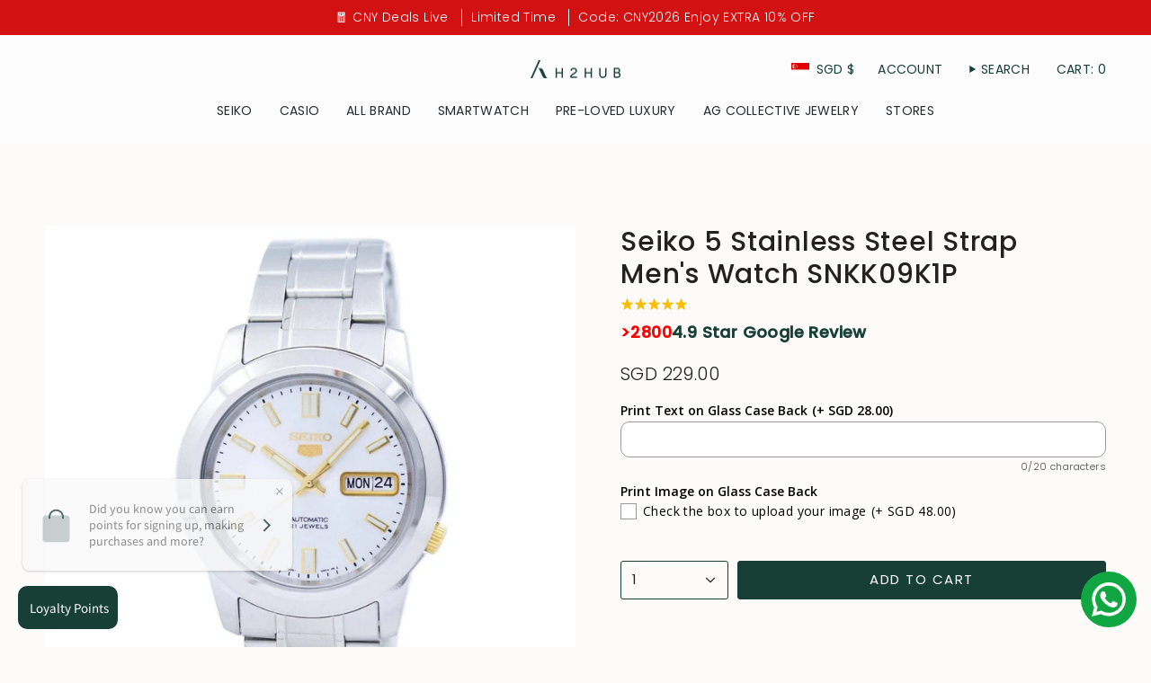

--- FILE ---
content_type: text/html; charset=utf-8
request_url: https://www.h2hubwatches.com/products/seiko-5-stainless-steel-strap-mens-watch-snkk09k1p?section_id=api-product-grid-item
body_size: 328
content:
<div id="shopify-section-api-product-grid-item" class="shopify-section">

<div data-api-content>
<div class="grid-item product-item  product-item--centered product-item--outer-text  "
    id="product-item--api-product-grid-item-7519905153254"
    data-grid-item
    
  >
    <div class="product-item__image double__image" data-product-image>
      <a class="product-link" href="/products/seiko-5-stainless-steel-strap-mens-watch-snkk09k1p" aria-label="Seiko 5 Stainless Steel Strap Men&#39;s Watch SNKK09K1P" data-product-link="/products/seiko-5-stainless-steel-strap-mens-watch-snkk09k1p"><div class="product-item__bg" data-product-image-default><figure class="image-wrapper image-wrapper--cover lazy-image lazy-image--backfill is-loading" style="--aspect-ratio: 1;" data-aos="img-in"
  data-aos-delay="||itemAnimationDelay||"
  data-aos-duration="800"
  data-aos-anchor="||itemAnimationAnchor||"
  data-aos-easing="ease-out-quart"><img src="//www.h2hubwatches.com/cdn/shop/products/SNKK09K1P_1.jpg?crop=center&amp;height=1000&amp;v=1712577409&amp;width=1000" alt="" width="1000" height="1000" loading="eager" srcset="//www.h2hubwatches.com/cdn/shop/products/SNKK09K1P_1.jpg?v=1712577409&amp;width=136 136w, //www.h2hubwatches.com/cdn/shop/products/SNKK09K1P_1.jpg?v=1712577409&amp;width=160 160w, //www.h2hubwatches.com/cdn/shop/products/SNKK09K1P_1.jpg?v=1712577409&amp;width=180 180w, //www.h2hubwatches.com/cdn/shop/products/SNKK09K1P_1.jpg?v=1712577409&amp;width=220 220w, //www.h2hubwatches.com/cdn/shop/products/SNKK09K1P_1.jpg?v=1712577409&amp;width=254 254w, //www.h2hubwatches.com/cdn/shop/products/SNKK09K1P_1.jpg?v=1712577409&amp;width=284 284w, //www.h2hubwatches.com/cdn/shop/products/SNKK09K1P_1.jpg?v=1712577409&amp;width=292 292w, //www.h2hubwatches.com/cdn/shop/products/SNKK09K1P_1.jpg?v=1712577409&amp;width=320 320w, //www.h2hubwatches.com/cdn/shop/products/SNKK09K1P_1.jpg?v=1712577409&amp;width=480 480w, //www.h2hubwatches.com/cdn/shop/products/SNKK09K1P_1.jpg?v=1712577409&amp;width=528 528w, //www.h2hubwatches.com/cdn/shop/products/SNKK09K1P_1.jpg?v=1712577409&amp;width=640 640w, //www.h2hubwatches.com/cdn/shop/products/SNKK09K1P_1.jpg?v=1712577409&amp;width=720 720w, //www.h2hubwatches.com/cdn/shop/products/SNKK09K1P_1.jpg?v=1712577409&amp;width=960 960w" sizes="500px" fetchpriority="high" class=" is-loading ">
</figure>

&nbsp;</div><hover-images class="product-item__bg__under">
              <div class="product-item__bg__slider" data-hover-slider><div class="product-item__bg__slide"
                    
                    data-hover-slide-touch
                  ><figure class="image-wrapper image-wrapper--cover lazy-image lazy-image--backfill is-loading" style="--aspect-ratio: 1;"><img src="//www.h2hubwatches.com/cdn/shop/products/SNKK09K1P_1.jpg?crop=center&amp;height=1000&amp;v=1712577409&amp;width=1000" alt="" width="1000" height="1000" loading="lazy" srcset="//www.h2hubwatches.com/cdn/shop/products/SNKK09K1P_1.jpg?v=1712577409&amp;width=136 136w, //www.h2hubwatches.com/cdn/shop/products/SNKK09K1P_1.jpg?v=1712577409&amp;width=160 160w, //www.h2hubwatches.com/cdn/shop/products/SNKK09K1P_1.jpg?v=1712577409&amp;width=180 180w, //www.h2hubwatches.com/cdn/shop/products/SNKK09K1P_1.jpg?v=1712577409&amp;width=220 220w, //www.h2hubwatches.com/cdn/shop/products/SNKK09K1P_1.jpg?v=1712577409&amp;width=254 254w, //www.h2hubwatches.com/cdn/shop/products/SNKK09K1P_1.jpg?v=1712577409&amp;width=284 284w, //www.h2hubwatches.com/cdn/shop/products/SNKK09K1P_1.jpg?v=1712577409&amp;width=292 292w, //www.h2hubwatches.com/cdn/shop/products/SNKK09K1P_1.jpg?v=1712577409&amp;width=320 320w, //www.h2hubwatches.com/cdn/shop/products/SNKK09K1P_1.jpg?v=1712577409&amp;width=480 480w, //www.h2hubwatches.com/cdn/shop/products/SNKK09K1P_1.jpg?v=1712577409&amp;width=528 528w, //www.h2hubwatches.com/cdn/shop/products/SNKK09K1P_1.jpg?v=1712577409&amp;width=640 640w, //www.h2hubwatches.com/cdn/shop/products/SNKK09K1P_1.jpg?v=1712577409&amp;width=720 720w, //www.h2hubwatches.com/cdn/shop/products/SNKK09K1P_1.jpg?v=1712577409&amp;width=960 960w" sizes="500px" fetchpriority="high" class=" is-loading ">
</figure>
</div><div class="product-item__bg__slide"
                    
                      data-hover-slide
                    
                    data-hover-slide-touch
                  ><figure class="image-wrapper image-wrapper--cover lazy-image lazy-image--backfill is-loading" style="--aspect-ratio: 1;"><img src="//www.h2hubwatches.com/cdn/shop/products/SNKK09K1P-2.jpg?crop=center&amp;height=1000&amp;v=1712577412&amp;width=1000" alt="" width="1000" height="1000" loading="lazy" srcset="//www.h2hubwatches.com/cdn/shop/products/SNKK09K1P-2.jpg?v=1712577412&amp;width=136 136w, //www.h2hubwatches.com/cdn/shop/products/SNKK09K1P-2.jpg?v=1712577412&amp;width=160 160w, //www.h2hubwatches.com/cdn/shop/products/SNKK09K1P-2.jpg?v=1712577412&amp;width=180 180w, //www.h2hubwatches.com/cdn/shop/products/SNKK09K1P-2.jpg?v=1712577412&amp;width=220 220w, //www.h2hubwatches.com/cdn/shop/products/SNKK09K1P-2.jpg?v=1712577412&amp;width=254 254w, //www.h2hubwatches.com/cdn/shop/products/SNKK09K1P-2.jpg?v=1712577412&amp;width=284 284w, //www.h2hubwatches.com/cdn/shop/products/SNKK09K1P-2.jpg?v=1712577412&amp;width=292 292w, //www.h2hubwatches.com/cdn/shop/products/SNKK09K1P-2.jpg?v=1712577412&amp;width=320 320w, //www.h2hubwatches.com/cdn/shop/products/SNKK09K1P-2.jpg?v=1712577412&amp;width=480 480w, //www.h2hubwatches.com/cdn/shop/products/SNKK09K1P-2.jpg?v=1712577412&amp;width=528 528w, //www.h2hubwatches.com/cdn/shop/products/SNKK09K1P-2.jpg?v=1712577412&amp;width=640 640w, //www.h2hubwatches.com/cdn/shop/products/SNKK09K1P-2.jpg?v=1712577412&amp;width=720 720w, //www.h2hubwatches.com/cdn/shop/products/SNKK09K1P-2.jpg?v=1712577412&amp;width=960 960w" sizes="500px" fetchpriority="high" class=" is-loading ">
</figure>
</div></div>
            </hover-images></a>

      
    </div>

    <div class="product-information"
      style="--swatch-size: var(--swatch-size-filters);"
      data-product-information>
      <div class="product-item__info body-small">
        <a class="product-link" href="/products/seiko-5-stainless-steel-strap-mens-watch-snkk09k1p" data-product-link="/products/seiko-5-stainless-steel-strap-mens-watch-snkk09k1p">
          <p class="product-item__title">Seiko 5 Stainless Steel Strap Men&#39;s Watch SNKK09K1P</p>

          <div class="product-item__price__holder"><div class="product-item__price" data-product-price>
<span class="price">
  
    <span class="new-price">
      
 <span class=money>SGD 229.00 </span>
</span>
    
  
</span>
</div>
          </div>
        </a></div>
    </div>
  </div></div></div>

--- FILE ---
content_type: text/html; charset=UTF-8
request_url: https://pre.bossapps.co/api/js/h2hubwatches.myshopify.com/variants
body_size: 13519
content:
{"45057682178278SP":"5715919078","45057682178278":"yes","45029765841126SP":"5715919078","45029765841126":"yes","45041325867238SP":"5715919078","45041325867238":"no","45027459465446SP":"5715919078","45027459465446":"no","45029844484326SP":"5715919078","45029844484326":"no","45027444228326SP":"5715919078","45027444228326":"yes","45060640866534SP":"5715919078","45060640866534":"no","45060612194534SP":"5715919078","45060612194534":"no","45060404379878SP":"5715919078","45060404379878":"no","45059564044518SP":"5715919078","45059564044518":"yes","45060443275494SP":"5715919078","45060443275494":"yes","45057811480806SP":"5715919078","45057811480806":"yes","45059656876262SP":"5715919078","45059656876262":"yes","45060392517862SP":"5715919078","45060392517862":"yes","45059532816614SP":"5715919078","45059532816614":"yes","45059552706790SP":"5715919078","45059552706790":"yes","45027841409254SP":"5715919078","45027841409254":"no","45029580210406SP":"5715919078","45029580210406":"no","45029530763494SP":"5715919078","45029530763494":"no","45029550260454SP":"5715919078","45029550260454":"yes","45029624348902SP":"5715919078","45029624348902":"yes","45029517721830SP":"5715919078","45029517721830":"no","45029598167270SP":"5715919078","45029598167270":"no","45029566906598SP":"5715919078","45029566906598":"yes","45029503992038SP":"5715919078","45029503992038":"yes","45029559271654SP":"5715919078","45029559271654":"yes","45029638832358SP":"5715919078","45029638832358":"no","45057741717734SP":"5715919078","45057741717734":"no","45059574563046SP":"5715919078","45059574563046":"no","45059584655590SP":"5715919078","45059584655590":"no","45059599728870SP":"5715919078","45059599728870":"yes","45057710555366SP":"5715919078","45057710555366":"no","45057777795302SP":"5715919078","45057777795302":"yes","45027480240358SP":"5715919078","45027480240358":"no","45027503767782SP":"5715919078","45027503767782":"yes","45022923686118SP":"5715919078","45022923686118":"no","45022795071718SP":"5715919078","45022795071718":"yes","45022737694950SP":"5715919078","45022737694950":"yes","45021903847654SP":"5715919078","45021903847654":"no","45021921771750SP":"5715919078","45021921771750":"no","45022589747430SP":"5715919078","45022589747430":"yes","45022602133734SP":"5715919078","45022602133734":"no","45022619697382SP":"5715919078","45022619697382":"yes","45021955784934SP":"5715919078","45021955784934":"yes","45022844027110SP":"5715919078","45022844027110":"no","45022652793062SP":"5715919078","45022652793062":"no","45022638211302SP":"5715919078","45022638211302":"no","45022701813990SP":"5715919078","45022701813990":"no","45022954062054SP":"5715919078","45022954062054":"yes","45022968316134SP":"5715919078","45022968316134":"no","45022985552102SP":"5715919078","45022985552102":"yes","45023001575654SP":"5715919078","45023001575654":"no","45022862049510SP":"5715919078","45022862049510":"yes","45022885576934SP":"5715919078","45022885576934":"no","45022772560102SP":"5715919078","45022772560102":"no","45026859712742SP":"5715919078","45026859712742":"yes","45060506681574SP":"5715919078","45060506681574":"yes","45060534894822SP":"5715919078","45060534894822":"yes","45060592074982SP":"5715919078","45060592074982":"no","45060794679526SP":"5715919078","45060794679526":"yes","45060704174310SP":"5715919078","45060704174310":"no","45060763451622SP":"5715919078","45060763451622":"no","45060844257510SP":"5715919078","45060844257510":"yes","45060739563750SP":"5715919078","45060739563750":"no","45060674552038SP":"5715919078","45060674552038":"no","45061024350438SP":"5715919078","45061024350438":"yes","45060900749542SP":"5715919078","45060900749542":"yes","45060931027174SP":"5715919078","45060931027174":"no","45061052334310SP":"5715919078","45061052334310":"yes","45061001576678SP":"5715919078","45061001576678":"no","45022820106470SP":"5715919078","45022820106470":"yes","45022065066214SP":"5715919078","45022065066214":"no","45029698339046SP":"5715919078","45029698339046":"yes","45029730844902SP":"5715919078","45029730844902":"yes","45357393281254SP":"5870158054","45357393281254":"yes","45357379256550SP":"5870158054","45357379256550":"yes","45357392724198SP":"5870158054","45357392724198":"yes","45357376209126SP":"5870190822","45357376209126":"yes","45357380698342SP":"5870190822","45357380698342":"yes","45357382664422SP":"5870190822","45357382664422":"yes","45357357269222SP":"5870190822","45357357269222":"yes","45357373522150SP":"5870190822","45357373522150":"yes","45357396426982SP":"5870190822","45357396426982":"yes","45357390233830SP":"5870190822","45357390233830":"yes","45357387055334SP":"5870190822","45357387055334":"yes","45357381189862SP":"5870190822","45357381189862":"yes","45347181166822SP":"5870223590","45347181166822":"yes","45347199320294SP":"5870223590","45347199320294":"yes","45347070017766SP":"5870223590","45347070017766":"yes","45347161374950SP":"5870223590","45347161374950":"yes","45364953383142SP":"5870223590","45364953383142":"yes","45351784743142SP":"5870223590","45351784743142":"yes","45352070643942SP":"5870223590","45352070643942":"yes","45353169682662SP":"5870223590","45353169682662":"yes","45353173287142SP":"5870223590","45353173287142":"yes","45353176072422SP":"5870223590","45353176072422":"yes","45357355270374SP":"5870223590","45357355270374":"yes","45353177940198SP":"5870223590","45353177940198":"yes","45352328560870SP":"5870223590","45352328560870":"yes","45352347828454SP":"5870223590","45352347828454":"yes","45352393605350SP":"5870223590","45352393605350":"yes","45352427946214SP":"5870223590","45352427946214":"yes","45352438202598SP":"5870223590","45352438202598":"yes","45347527557350SP":"5870223590","45347527557350":"yes","45349571657958SP":"5870223590","45349571657958":"yes","45349620318438SP":"5870223590","45349620318438":"yes","45349629296870SP":"5870256358","45349629296870":"yes","45349644402918SP":"5870256358","45349644402918":"yes","45347401040102SP":"5870256358","45347401040102":"yes","45347406610662SP":"5870256358","45347406610662":"yes","45347409559782SP":"5870256358","45347409559782":"yes","45351495401702SP":"5870256358","45351495401702":"yes","45351525908710SP":"5870256358","45351525908710":"yes","45351620870374SP":"5870256358","45351620870374":"yes","45351649181926SP":"5870256358","45351649181926":"yes","45339615264998SP":"5870256358","45339615264998":"yes","45339676573926SP":"5870256358","45339676573926":"yes","45340074672358SP":"5870256358","45340074672358":"yes","45340529656038SP":"5870256358","45340529656038":"yes","45340537553126SP":"5870256358","45340537553126":"yes","45344497860838SP":"5870256358","45344497860838":"yes","45344644071654SP":"5870256358","45344644071654":"yes","45344664420582SP":"5870256358","45344664420582":"yes","45340522348774SP":"5870256358","45340522348774":"yes","45344621101286SP":"5870256358","45344621101286":"yes","45344628932838SP":"5870256358","45344628932838":"yes","45347414147302SP":"5870256358","45347414147302":"yes","45347463823590SP":"5870256358","45347463823590":"yes","45347465822438SP":"5870256358","45347465822438":"yes","45347479552230SP":"5870256358","45347479552230":"yes","45347489579238SP":"5870256358","45347489579238":"yes","45347512778982SP":"5870256358","45347512778982":"yes","45340317647078SP":"5870256358","45340317647078":"yes","45340087615718SP":"5870256358","45340087615718":"yes","45340351693030SP":"5870256358","45340351693030":"yes","45340480635110SP":"5870256358","45340480635110":"yes","45340510421222SP":"5870256358","45340510421222":"yes","45340124348646SP":"5870256358","45340124348646":"yes","45340166750438SP":"5870256358","45340166750438":"yes","45340258828518SP":"5870256358","45340258828518":"yes","45340543320294SP":"5870256358","45340543320294":"yes","45340820242662SP":"5870256358","45340820242662":"yes","45340822896870SP":"5870256358","45340822896870":"yes","45364853571814SP":"5870289126","45364853571814":"yes","45357416448230SP":"5870289126","45357416448230":"yes","45357423362278SP":"5870289126","45357423362278":"yes","45357426770150SP":"5870289126","45357426770150":"yes","45357418741990SP":"5870289126","45357418741990":"yes","45357419987174SP":"5870289126","45357419987174":"yes","45352450490598SP":"5870289126","45352450490598":"yes","45353168568550SP":"5870289126","45353168568550":"yes","45346583838950SP":"5870289126","45346583838950":"yes","45346601337062SP":"5870289126","45346601337062":"yes","45347058647270SP":"5870289126","45347058647270":"yes","45347061104870SP":"5870289126","45347061104870":"yes","45347064545510SP":"5870289126","45347064545510":"yes","45347068575974SP":"5870289126","45347068575974":"yes","45344680181990SP":"5870289126","45344680181990":"yes","45344732938470SP":"5870289126","45344732938470":"yes","45357431718118SP":"5870289126","45357431718118":"yes","45344693551334SP":"5870289126","45344693551334":"yes","45349712003302SP":"5870289126","45349712003302":"yes","45349714624742SP":"5870289126","45349714624742":"yes","45349866471654SP":"5870289126","45349866471654":"yes","45349860016358SP":"5870289126","45349860016358":"yes","45349910413542SP":"5870289126","45349910413542":"yes","45351487406310SP":"5870289126","45351487406310":"yes","45344411189478SP":"5870289126","45344411189478":"yes","45344432390374SP":"5870289126","45344432390374":"yes","45344395198694SP":"5870289126","45344395198694":"yes","45364880113894SP":"5870289126","45364880113894":"yes","45357442662630SP":"5870289126","45357442662630":"yes","45344416956646SP":"5870289126","45344416956646":"yes","45344435175654SP":"5870289126","45344435175654":"yes","45344439894246SP":"5870289126","45344439894246":"yes","45344462635238SP":"5870289126","45344462635238":"yes","45344465354982SP":"5870289126","45344465354982":"yes","45344467943654SP":"5870289126","45344467943654":"yes","45344370295014SP":"5870289126","45344370295014":"yes","45344477544678SP":"5870289126","45344477544678":"yes","45344382288102SP":"5870289126","45344382288102":"yes","45357439877350SP":"5870289126","45357439877350":"yes","45344386842854SP":"5870289126","45344386842854":"yes","45344490815718SP":"5870289126","45344490815718":"yes","45344388350182SP":"5870289126","45344388350182":"yes","45344496451814SP":"5870289126","45344496451814":"yes","45357435748582SP":"5870289126","45357435748582":"yes","45344483377382SP":"5870289126","45344483377382":"yes","45347334815974SP":"5870289126","45347334815974":"yes","45347348414694SP":"5870289126","45347348414694":"yes","45347227074790SP":"5870289126","45347227074790":"yes","45347357327590SP":"5870289126","45347357327590":"yes","45347235856614SP":"5870289126","45347235856614":"yes","45347274424550SP":"5870321894","45347274424550":"yes","45347284582630SP":"5870321894","45347284582630":"yes","45347286909158SP":"5870321894","45347286909158":"yes","45347300966630SP":"5870321894","45347300966630":"yes","45347314827494SP":"5870321894","45347314827494":"yes","45347320594662SP":"5870321894","45347320594662":"yes","45347326132454SP":"5870321894","45347326132454":"yes","45344081084646SP":"5870321894","45344081084646":"yes","45344301088998SP":"5870321894","45344301088998":"yes","45344258097382SP":"5870321894","45344258097382":"yes","45344281002214SP":"5870321894","45344281002214":"yes","45344287490278SP":"5870321894","45344287490278":"yes","45344087048422SP":"5870321894","45344087048422":"yes","45357445513446SP":"5870321894","45357445513446":"yes","45344240435430SP":"5870321894","45344240435430":"yes","45343608045798SP":"5870354662","45343608045798":"yes","45344043008230SP":"5870354662","45344043008230":"yes","45344064962790SP":"5870354662","45344064962790":"yes","45343585042662SP":"5870354662","45343585042662":"yes","45347206430950SP":"5870354662","45347206430950":"yes","45347215311078SP":"5870354662","45347215311078":"yes","45347360866534SP":"5870354662","45347360866534":"yes","45347367616742SP":"5870354662","45347367616742":"yes","45347392946406SP":"5870354662","45347392946406":"yes","45357429555430SP":"5870354662","45357429555430":"yes","45345841938662SP":"5870354662","45345841938662":"yes","45345885552870SP":"5870354662","45345885552870":"yes","45346566570214SP":"5870354662","45346566570214":"yes","45380793925862SP":"5900435686","45380793925862":"yes","45380793958630SP":"5900435686","45380793958630":"yes","45380793991398SP":"5900435686","45380793991398":"yes","45380794024166SP":"5900435686","45380794024166":"yes","45380794056934SP":"5900435686","45380794056934":"yes","45380794089702SP":"5900435686","45380794089702":"yes","45380805066982SP":"5900435686","45380805066982":"yes","45380817322214SP":"5900435686","45380817322214":"yes","45380984602854SP":"5900435686","45380984602854":"yes","45380984635622SP":"5900435686","45380984635622":"yes","45380988502246SP":"5900435686","45380988502246":"yes","45381036015846SP":"5900435686","45381036015846":"yes","45381036048614SP":"5900435686","45381036048614":"yes","45381036081382SP":"5900435686","45381036081382":"yes","45381056889062SP":"5900435686","45381056889062":"yes","45381056921830SP":"5900435686","45381056921830":"yes","45381058494694SP":"5900435686","45381058494694":"yes","45381058527462SP":"5900435686","45381058527462":"yes","45381059707110SP":"5900435686","45381059707110":"yes","45381059739878SP":"5900435686","45381059739878":"yes","45381067636966SP":"5900435686","45381067636966":"yes","45381067669734SP":"5900435686","45381067669734":"yes","45381069144294SP":"5900435686","45381069144294":"yes","45381069177062SP":"5900435686","45381069177062":"yes","45381083857126SP":"5900435686","45381083857126":"yes","45381086970086SP":"5900435686","45381086970086":"yes","45381087002854SP":"5900435686","45381087002854":"yes","45381094375654SP":"5900435686","45381094375654":"yes","45381094408422SP":"5900435686","45381094408422":"yes","45381094441190SP":"5900435686","45381094441190":"yes","45381094473958SP":"5900435686","45381094473958":"yes","45381094506726SP":"5900435686","45381094506726":"yes","45381095456998SP":"5900435686","45381095456998":"yes","45381095489766SP":"5900435686","45381095489766":"yes","45382826492134SP":"5900435686","45382826492134":"yes","45382829244646SP":"5900435686","45382829244646":"yes","45382829277414SP":"5900435686","45382829277414":"yes","45382830620902SP":"5900435686","45382830620902":"yes","45382832750822SP":"5900435686","45382832750822":"yes","45382906642662SP":"5900435686","45382906642662":"yes","45382909034726SP":"5900435686","45382909034726":"yes","45382910247142SP":"5900435686","45382910247142":"yes","45382912344294SP":"5900435686","45382912344294":"yes","45382914867430SP":"5900435686","45382914867430":"yes","45382915817702SP":"5900435686","45382915817702":"yes","45382696567014SP":"5900435686","45382696567014":"yes","45382696599782SP":"5900435686","45382696599782":"yes","45382697320678SP":"5900435686","45382697320678":"yes","45382719242470SP":"5900435686","45382719242470":"yes","45382719275238SP":"5900435686","45382719275238":"yes","45382719308006SP":"5900435686","45382719308006":"yes","45382720225510SP":"5900435686","45382720225510":"yes","45382721110246SP":"5900435686","45382721110246":"yes","45382800736486SP":"5900435686","45382800736486":"yes","45382804275430SP":"5900435686","45382804275430":"yes","45382805749990SP":"5900435686","45382805749990":"yes","45382807716070SP":"5900435686","45382807716070":"yes","45382811451622SP":"5900435686","45382811451622":"yes","45382576832742SP":"5900435686","45382576832742":"yes","45382576865510SP":"5900435686","45382576865510":"yes","45382579323110SP":"5900435686","45382579323110":"yes","45382588039398SP":"5900435686","45382588039398":"yes","45382588072166SP":"5900435686","45382588072166":"yes","45382645907686SP":"5900435686","45382645907686":"yes","45382649905382SP":"5900435686","45382649905382":"yes","45382663143654SP":"5900435686","45382663143654":"yes","45382666911974SP":"5900435686","45382666911974":"yes","45382673400038SP":"5900435686","45382673400038":"yes","45382686441702SP":"5900435686","45382686441702":"yes","45382688669926SP":"5900435686","45382688669926":"yes","45382688702694SP":"5900435686","45382688702694":"yes","45392154263782SP":"5900435686","45392154263782":"yes","45392154296550SP":"5900435686","45392154296550":"yes","45391724052710SP":"5900435686","45391724052710":"yes","45391724085478SP":"5900435686","45391724085478":"yes","45384984658150SP":"5900435686","45384984658150":"yes","45384987082982SP":"5900435686","45384987082982":"yes","45384989704422SP":"5900435686","45384989704422":"yes","45384992293094SP":"5900435686","45384992293094":"yes","45384994783462SP":"5900435686","45384994783462":"yes","45384997994726SP":"5900435686","45384997994726":"yes","45385000714470SP":"5900435686","45385000714470":"yes","45385004417254SP":"5900435686","45385004417254":"yes","45385005727974SP":"5900435686","45385005727974":"yes","45385007366374SP":"5900435686","45385007366374":"yes","45385009103078SP":"5900435686","45385009103078":"yes","45385349923046SP":"5900435686","45385349923046":"yes","45386160406758SP":"5900435686","45386160406758":"yes","45386164240614SP":"5900435686","45386164240614":"yes","45386182787302SP":"5900435686","45386182787302":"yes","45386184229094SP":"5900435686","45386184229094":"yes","45386186522854SP":"5900435686","45386186522854":"yes","45386211983590SP":"5900435686","45386211983590":"yes","45386218111206SP":"5900435686","45386218111206":"yes","45386219487462SP":"5900435686","45386219487462":"yes","45386221388006SP":"5900435686","45386221388006":"yes","45386229219558SP":"5900435686","45386229219558":"yes","45382932398310SP":"5900435686","45382932398310":"yes","45382945407206SP":"5900435686","45382945407206":"yes","45382947799270SP":"5900435686","45382947799270":"yes","45382952190182SP":"5900435686","45382952190182":"yes","45382959628518SP":"5900435686","45382959628518":"yes","45382963593446SP":"5900435686","45382963593446":"yes","45382963757286SP":"5900435686","45382963757286":"yes","45382964936934SP":"5900435686","45382964936934":"yes","45382983155942SP":"5900435686","45382983155942":"yes","45382984401126SP":"5900435686","45382984401126":"yes","45382984630502SP":"5900435686","45382984630502":"yes","45392515858662SP":"5900435686","45392515858662":"yes","45392515891430SP":"5900435686","45392515891430":"yes","45392515924198SP":"5900435686","45392515924198":"yes","45392420896998SP":"5900435686","45392420896998":"yes","45392420929766SP":"5900435686","45392420929766":"yes","45392429613286SP":"5900435686","45392429613286":"yes","45392429646054SP":"5900435686","45392429646054":"yes","45392440426726SP":"5900435686","45392440426726":"yes","45392435511526SP":"5900435686","45392435511526":"yes","45392392159462SP":"5900435686","45392392159462":"yes","45392392192230SP":"5900435686","45392392192230":"yes","45392342647014SP":"5900435686","45392342647014":"yes","45392342679782SP":"5900435686","45392342679782":"yes","45392376529126SP":"5900435686","45392376529126":"yes","45392376561894SP":"5900435686","45392376561894":"yes","45392396681446SP":"5900435686","45392396681446":"yes","45392396714214SP":"5900435686","45392396714214":"yes","45392673931494SP":"5900435686","45392673931494":"yes","45392673964262SP":"5900435686","45392673964262":"yes","45392673997030SP":"5900435686","45392673997030":"yes","45392674029798SP":"5900435686","45392674029798":"yes","45392674062566SP":"5900435686","45392674062566":"yes","45392674095334SP":"5900435686","45392674095334":"yes","45392871424230SP":"5900435686","45392871424230":"yes","45392871456998SP":"5900435686","45392871456998":"yes","45392871489766SP":"5900435686","45392871489766":"yes","45393011409126SP":"5900435686","45393011409126":"yes","45393011441894SP":"5900435686","45393011441894":"yes","45392969040102SP":"5900435686","45392969040102":"yes","45392969072870SP":"5900435686","45392969072870":"yes","45392995975398SP":"5900435686","45392995975398":"yes","45392996008166SP":"5900435686","45392996008166":"yes","45392996040934SP":"5900435686","45392996040934":"yes","45392944726246SP":"5900435686","45392944726246":"yes","45392944759014SP":"5900435686","45392944759014":"yes","45392944791782SP":"5900435686","45392944791782":"yes","45393007116518SP":"5900435686","45393007116518":"yes","45393007149286SP":"5900435686","45393007149286":"yes","45393007182054SP":"5900435686","45393007182054":"yes","45392955408614SP":"5900435686","45392955408614":"yes","45392955441382SP":"5900435686","45392955441382":"yes","45392955474150SP":"5900435686","45392955474150":"yes","45392539975910SP":"5900435686","45392539975910":"yes","45392540008678SP":"5900435686","45392540008678":"yes","45392540041446SP":"5900435686","45392540041446":"yes","45392540074214SP":"5900435686","45392540074214":"yes","45392540106982SP":"5900435686","45392540106982":"yes","45392178217190SP":"5900435686","45392178217190":"yes","45392178249958SP":"5900435686","45392178249958":"yes","45392178282726SP":"5900435686","45392178282726":"yes","45393201692902SP":"5900435686","45393201692902":"yes","45393201725670SP":"5900435686","45393201725670":"yes","45393172234470SP":"5900435686","45393172234470":"yes","45393172267238SP":"5900435686","45393172267238":"yes","45393192714470SP":"5900435686","45393192714470":"yes","45393192747238SP":"5900435686","45393192747238":"yes","45393215127782SP":"5900435686","45393215127782":"yes","45393215160550SP":"5900435686","45393215160550":"yes","45393215193318SP":"5900435686","45393215193318":"yes","45393242849510SP":"5900435686","45393242849510":"yes","45393242882278SP":"5900435686","45393242882278":"yes","45393242915046SP":"5900435686","45393242915046":"yes","45393242947814SP":"5900435686","45393242947814":"yes","45393284956390SP":"5900435686","45393284956390":"yes","45393284989158SP":"5900435686","45393284989158":"yes","45393285021926SP":"5900435686","45393285021926":"yes","45393545232614SP":"5900435686","45393545232614":"yes","45393545265382SP":"5900435686","45393545265382":"yes","45393527013606SP":"5900435686","45393527013606":"yes","45393527046374SP":"5900435686","45393527046374":"yes","45393535500518SP":"5900435686","45393535500518":"yes","45393535533286SP":"5900435686","45393535533286":"yes","45393387651302SP":"5900435686","45393387651302":"yes","45393387684070SP":"5900435686","45393387684070":"yes","45393409933542SP":"5900435686","45393409933542":"yes","45393409966310SP":"5900435686","45393409966310":"yes","45393325916390SP":"5900435686","45393325916390":"yes","45393325949158SP":"5900435686","45393325949158":"yes","45393325981926SP":"5900435686","45393325981926":"yes","45393477632230SP":"5900435686","45393477632230":"yes","45393477664998SP":"5900435686","45393477664998":"yes","45393556275430SP":"5900435686","45393556275430":"yes","45393556308198SP":"5900435686","45393556308198":"yes","45393556340966SP":"5900435686","45393556340966":"yes","45393566204134SP":"5900435686","45393566204134":"yes","45393566236902SP":"5900435686","45393566236902":"yes","45393566269670SP":"5900435686","45393566269670":"yes","45393566302438SP":"5900435686","45393566302438":"yes","45393566335206SP":"5900435686","45393566335206":"yes","45393566400742SP":"5900435686","45393566400742":"yes","45393603952870SP":"5900435686","45393603952870":"yes","45393603985638SP":"5900435686","45393603985638":"yes","45393604018406SP":"5900435686","45393604018406":"yes","45393628692710SP":"5900435686","45393628692710":"yes","45393628725478SP":"5900435686","45393628725478":"yes","45393628758246SP":"5900435686","45393628758246":"yes","45393651532006SP":"5900435686","45393651532006":"yes","45393651564774SP":"5900435686","45393651564774":"yes","45393651597542SP":"5900435686","45393651597542":"yes","45393651630310SP":"5900435686","45393651630310":"yes","45393651663078SP":"5900435686","45393651663078":"yes","45393651695846SP":"5900435686","45393651695846":"yes","45394646958310SP":"5900435686","45394646958310":"yes","45394646991078SP":"5900435686","45394646991078":"yes","45394647023846SP":"5900435686","45394647023846":"yes","45394658656486SP":"5900435686","45394658656486":"yes","45394656002278SP":"5900435686","45394656002278":"yes","45394656035046SP":"5900435686","45394656035046":"yes","45394656067814SP":"5900435686","45394656067814":"yes","45394656100582SP":"5900435686","45394656100582":"yes","45394656133350SP":"5900435686","45394656133350":"yes","45394631098598SP":"5900435686","45394631098598":"yes","45394631131366SP":"5900435686","45394631131366":"yes","45394631164134SP":"5900435686","45394631164134":"yes","45394631196902SP":"5900435686","45394631196902":"yes","45394631229670SP":"5900435686","45394631229670":"yes","45393681318118SP":"5900435686","45393681318118":"yes","45393681350886SP":"5900435686","45393681350886":"yes","45393681383654SP":"5900435686","45393681383654":"yes","45393681416422SP":"5900435686","45393681416422":"yes","45393681449190SP":"5900435686","45393681449190":"yes","45398112534758SP":"5900435686","45398112534758":"yes","45398112567526SP":"5900435686","45398112567526":"yes","45398112600294SP":"5900435686","45398112600294":"yes","45398112633062SP":"5900435686","45398112633062":"yes","45398125150438SP":"5900435686","45398125150438":"yes","45398125183206SP":"5900435686","45398125183206":"yes","45398125215974SP":"5900435686","45398125215974":"yes","45398125248742SP":"5900435686","45398125248742":"yes","45398132293862SP":"5900435686","45398132293862":"yes","45398163128550SP":"5900435686","45398163128550":"yes","45398284763366SP":"5900435686","45398284763366":"yes","45398284796134SP":"5900435686","45398284796134":"yes","45398493364454SP":"5900435686","45398493364454":"yes","45398493397222SP":"5900435686","45398493397222":"yes","45398137503974SP":"5900435686","45398137503974":"yes","45398137536742SP":"5900435686","45398137536742":"yes","45398137569510SP":"5900435686","45398137569510":"yes","45394897502438SP":"5900435686","45394897502438":"yes","45394897535206SP":"5900435686","45394897535206":"yes","45394897567974SP":"5900435686","45394897567974":"yes","45394897600742SP":"5900435686","45394897600742":"yes","45394897633510SP":"5900435686","45394897633510":"yes","45394933481702SP":"5900435686","45394933481702":"yes","45394933514470SP":"5900435686","45394933514470":"yes","45395135660262SP":"5900435686","45395135660262":"yes","45395135693030SP":"5900435686","45395135693030":"yes","45395135725798SP":"5900435686","45395135725798":"yes","45395143131366SP":"5900435686","45395143131366":"yes","45395126059238SP":"5900435686","45395126059238":"yes","45395126092006SP":"5900435686","45395126092006":"yes","45395126124774SP":"5900435686","45395126124774":"yes","45395141787878SP":"5900435686","45395141787878":"yes","45395141820646SP":"5900435686","45395141820646":"yes","45395131531494SP":"5900435686","45395131531494":"yes","45395131564262SP":"5900435686","45395131564262":"yes","45395140280550SP":"5900435686","45395140280550":"yes","45395140313318SP":"5900435686","45395140313318":"yes","45395129467110SP":"5900435686","45395129467110":"yes","45395129499878SP":"5900435686","45395129499878":"yes","45393699569894SP":"5900435686","45393699569894":"yes","45393699602662SP":"5900435686","45393699602662":"yes","45393699635430SP":"5900435686","45393699635430":"yes","45393699668198SP":"5900435686","45393699668198":"yes","45393699700966SP":"5900435686","45393699700966":"yes","45393727258854SP":"5900435686","45393727258854":"yes","45393727291622SP":"5900435686","45393727291622":"yes","45393727324390SP":"5900435686","45393727324390":"yes","45393727357158SP":"5900435686","45393727357158":"yes","45393727389926SP":"5900435686","45393727389926":"yes","45395326632166SP":"5900435686","45395326632166":"yes","45395326664934SP":"5900435686","45395326664934":"yes","45395187695846SP":"5900435686","45395187695846":"yes","45395187728614SP":"5900435686","45395187728614":"yes","45395346194662SP":"5900435686","45395346194662":"yes","45395189367014SP":"5900435686","45395189367014":"yes","45395196248294SP":"5900435686","45395196248294":"yes","45395196281062SP":"5900435686","45395196281062":"yes","45395260506342SP":"5900435686","45395260506342":"yes","45395260539110SP":"5900435686","45395260539110":"yes","45395260571878SP":"5900435686","45395260571878":"yes","45395174031590SP":"5900435686","45395174031590":"yes","45395174064358SP":"5900435686","45395174064358":"yes","45395312541926SP":"5900435686","45395312541926":"yes","45395184779494SP":"5900435686","45395184779494":"yes","45395183141094SP":"5900435686","45395183141094":"yes","45395183173862SP":"5900435686","45395183173862":"yes","45395183206630SP":"5900435686","45395183206630":"yes","45394951176422SP":"5900435686","45394951176422":"yes","45394951209190SP":"5900435686","45394951209190":"yes","45394951241958SP":"5900435686","45394951241958":"yes","45394955993318SP":"5900435686","45394955993318":"yes","45394956026086SP":"5900435686","45394956026086":"yes","45394956058854SP":"5900435686","45394956058854":"yes","45394956091622SP":"5900435686","45394956091622":"yes","45395976749286SP":"5900435686","45395976749286":"yes","45395765985510SP":"5900435686","45395765985510":"yes","45395856949478SP":"5900435686","45395856949478":"yes","45395856982246SP":"5900435686","45395856982246":"yes","45395857015014SP":"5900435686","45395857015014":"no","45395857047782SP":"5900435686","45395857047782":"yes","45395381321958SP":"5900435686","45395381321958":"yes","45395381354726SP":"5900435686","45395381354726":"yes","45395381387494SP":"5900435686","45395381387494":"yes","45395381420262SP":"5900435686","45395381420262":"yes","45395950829798SP":"5900435686","45395950829798":"yes","45395950862566SP":"5900435686","45395950862566":"yes","45395751239910SP":"5900435686","45395751239910":"yes","45395751272678SP":"5900435686","45395751272678":"yes","45395751305446SP":"5900435686","45395751305446":"yes","45395751338214SP":"5900435686","45395751338214":"yes","45395922354406SP":"5900435686","45395922354406":"yes","45395922387174SP":"5900435686","45395922387174":"yes","45395922419942SP":"5900435686","45395922419942":"yes","45395922452710SP":"5900435686","45395922452710":"yes","45395922485478SP":"5900435686","45395922485478":"yes","45395922518246SP":"5900435686","45395922518246":"yes","45395743506662SP":"5900435686","45395743506662":"yes","45395743539430SP":"5900435686","45395743539430":"yes","45395743572198SP":"5900435686","45395743572198":"yes","45395743604966SP":"5900435686","45395743604966":"yes","45395743637734SP":"5900435686","45395743637734":"yes","45395743670502SP":"5900435686","45395743670502":"yes","45395962757350SP":"5900435686","45395962757350":"yes","45395962790118SP":"5900435686","45395962790118":"yes","45395962822886SP":"5900435686","45395962822886":"yes","45395757760742SP":"5900435686","45395757760742":"yes","45395757793510SP":"5900435686","45395757793510":"yes","45395757826278SP":"5900435686","45395757826278":"yes","45396037501158SP":"5900435686","45396037501158":"yes","45396037533926SP":"5900435686","45396037533926":"yes","45396049002726SP":"5900435686","45396049002726":"yes","45396049035494SP":"5900435686","45396049035494":"yes","45396063420646SP":"5900435686","45396063420646":"yes","45396063453414SP":"5900435686","45396063453414":"yes","45396025278694SP":"5900435686","45396025278694":"yes","45396025311462SP":"5900435686","45396025311462":"yes","45396025344230SP":"5900435686","45396025344230":"yes","45396025376998SP":"5900435686","45396025376998":"yes","45396025409766SP":"5900435686","45396025409766":"yes","45396008173798SP":"5900435686","45396008173798":"yes","45396008206566SP":"5900435686","45396008206566":"yes","45396008239334SP":"5900435686","45396008239334":"yes","45396008272102SP":"5900435686","45396008272102":"yes","45396008304870SP":"5900435686","45396008304870":"yes","45397690482918SP":"5900435686","45397690482918":"yes","45397690515686SP":"5900435686","45397690515686":"yes","45397621702886SP":"5900435686","45397621702886":"yes","45397621735654SP":"5900435686","45397621735654":"yes","45397295530214SP":"5900435686","45397295530214":"yes","45397295562982SP":"5900435686","45397295562982":"yes","45397672231142SP":"5900435686","45397672231142":"yes","45397672263910SP":"5900435686","45397672263910":"yes","45397544730854SP":"5900435686","45397544730854":"yes","45397544763622SP":"5900435686","45397544763622":"yes","45397607907558SP":"5900435686","45397607907558":"yes","45397607940326SP":"5900435686","45397607940326":"yes","45398615228646SP":"5900435686","45398615228646":"yes","45398615261414SP":"5900435686","45398615261414":"yes","45398615294182SP":"5900435686","45398615294182":"yes","45398626861286SP":"5900435686","45398626861286":"yes","45398626894054SP":"5900435686","45398626894054":"yes","45398743220454SP":"5900435686","45398743220454":"yes","45398743253222SP":"5900435686","45398743253222":"yes","45398743285990SP":"5900435686","45398743285990":"yes","45398743318758SP":"5900435686","45398743318758":"yes","45398743351526SP":"5900435686","45398743351526":"yes","45398635872486SP":"5900435686","45398635872486":"yes","45398635905254SP":"5900435686","45398635905254":"yes","45398635938022SP":"5900435686","45398635938022":"yes","45398635970790SP":"5900435686","45398635970790":"yes","45398636003558SP":"5900435686","45398636003558":"yes","45398854959334SP":"5900435686","45398854959334":"yes","45398854992102SP":"5900435686","45398854992102":"yes","45398855024870SP":"5900435686","45398855024870":"yes","45398855057638SP":"5900435686","45398855057638":"yes","45398855090406SP":"5900435686","45398855090406":"yes","45398855123174SP":"5900435686","45398855123174":"yes","45398845161702SP":"5900435686","45398845161702":"yes","45398845194470SP":"5900435686","45398845194470":"yes","45398845227238SP":"5900435686","45398845227238":"yes","45398845260006SP":"5900435686","45398845260006":"yes","45398845292774SP":"5900435686","45398845292774":"yes","45398845325542SP":"5900435686","45398845325542":"yes","45398876913894SP":"5900435686","45398876913894":"yes","45398876946662SP":"5900435686","45398876946662":"yes","45398876979430SP":"5900435686","45398876979430":"yes","45398877012198SP":"5900435686","45398877012198":"yes","45398890840294SP":"5900435686","45398890840294":"yes","45398890873062SP":"5900435686","45398890873062":"yes","45398890905830SP":"5900435686","45398890905830":"yes","45398890938598SP":"5900435686","45398890938598":"yes","45399820730598SP":"5900435686","45399820730598":"yes","45399821451494SP":"5900435686","45399821451494":"yes","45399821484262SP":"5900435686","45399821484262":"yes","45399821517030SP":"5900435686","45399821517030":"yes","45399821549798SP":"5900435686","45399821549798":"yes","45399814144230SP":"5900435686","45399814144230":"yes","45399814176998SP":"5900435686","45399814176998":"yes","45399814209766SP":"5900435686","45399814209766":"yes","45399814242534SP":"5900435686","45399814242534":"yes","45399820435686SP":"5900435686","45399820435686":"yes","45399820468454SP":"5900435686","45399820468454":"yes","45399820501222SP":"5900435686","45399820501222":"yes","45399832625382SP":"5900435686","45399832625382":"yes","45399832658150SP":"5900435686","45399832658150":"yes","45399832690918SP":"5900435686","45399832690918":"yes","45398925377766SP":"5900435686","45398925377766":"yes","45398925410534SP":"5900435686","45398925410534":"yes","45398925443302SP":"5900435686","45398925443302":"yes","45398925476070SP":"5900435686","45398925476070":"yes","45398934257894SP":"5900435686","45398934257894":"yes","45398934290662SP":"5900435686","45398934290662":"yes","45398934323430SP":"5900435686","45398934323430":"yes","45398934356198SP":"5900435686","45398934356198":"yes","45398934388966SP":"5900435686","45398934388966":"yes","45399826235622SP":"5900435686","45399826235622":"yes","45399826268390SP":"5900435686","45399826268390":"yes","45399826301158SP":"5900435686","45399826301158":"yes","45399826333926SP":"5900435686","45399826333926":"yes","45399826366694SP":"5900435686","45399826366694":"yes","45399826399462SP":"5900435686","45399826399462":"yes","45399825154278SP":"5900435686","45399825154278":"yes","45399825187046SP":"5900435686","45399825187046":"yes","45399824564454SP":"5900435686","45399824564454":"yes","45399824597222SP":"5900435686","45399824597222":"yes","45399824629990SP":"5900435686","45399824629990":"yes","45399824662758SP":"5900435686","45399824662758":"yes","45399825023206SP":"5900435686","45399825023206":"yes","45399825055974SP":"5900435686","45399825055974":"yes","45399825088742SP":"5900435686","45399825088742":"yes","45399833837798SP":"5900435686","45399833837798":"yes","45399833870566SP":"5900435686","45399833870566":"yes","45399833903334SP":"5900435686","45399833903334":"yes","45399843406054SP":"5900435686","45399843406054":"yes","45399843438822SP":"5900435686","45399843438822":"yes","45399842390246SP":"5900435686","45399842390246":"yes","45399842423014SP":"5900435686","45399842423014":"yes","45399844225254SP":"5900435686","45399844225254":"yes","45399844258022SP":"5900435686","45399844258022":"yes","45399845142758SP":"5900435686","45399845142758":"yes","45399845175526SP":"5900435686","45399845175526":"yes","45399847502054SP":"5900435686","45399847502054":"yes","45399847534822SP":"5900435686","45399847534822":"yes","45399847567590SP":"5900435686","45399847567590":"yes","45399868244198SP":"5900435686","45399868244198":"yes","45399868276966SP":"5900435686","45399868276966":"yes","45399868309734SP":"5900435686","45399868309734":"yes","45399868342502SP":"5900435686","45399868342502":"yes","45399868375270SP":"5900435686","45399868375270":"yes","45399903633638SP":"5900435686","45399903633638":"yes","45399899635942SP":"5900435686","45399899635942":"yes","45399899668710SP":"5900435686","45399899668710":"yes","45399899701478SP":"5900435686","45399899701478":"yes","45399944331494SP":"5900435686","45399944331494":"yes","45399952457958SP":"5900435686","45399952457958":"yes","45399943971046SP":"5900435686","45399943971046":"yes","45399944003814SP":"5900435686","45399944003814":"yes","45399944036582SP":"5900435686","45399944036582":"yes","45399944069350SP":"5900435686","45399944069350":"yes","45399948558566SP":"5900435686","45399948558566":"yes","45399948591334SP":"5900435686","45399948591334":"yes","45399948624102SP":"5900435686","45399948624102":"yes","45399948656870SP":"5900435686","45399948656870":"yes","45399997284582SP":"5900435686","45399997284582":"yes","45399953866982SP":"5900435686","45399953866982":"yes","45399953899750SP":"5900435686","45399953899750":"yes","45399953932518SP":"5900435686","45399953932518":"yes","45399980048614SP":"5900435686","45399980048614":"yes","45399980081382SP":"5900435686","45399980081382":"yes","45399985946854SP":"5900435686","45399985946854":"yes","45399985979622SP":"5900435686","45399985979622":"yes","45399993123046SP":"5900435686","45399993123046":"yes","45399993155814SP":"5900435686","45399993155814":"yes","45400735809766SP":"5900435686","45400735809766":"yes","45400735842534SP":"5900435686","45400735842534":"yes","45400736268518SP":"5900435686","45400736268518":"yes","45400736301286SP":"5900435686","45400736301286":"yes","45400070127846SP":"5900435686","45400070127846":"yes","45400070160614SP":"5900435686","45400070160614":"yes","45400740823270SP":"5900435686","45400740823270":"yes","45400740856038SP":"5900435686","45400740856038":"yes","45400740888806SP":"5900435686","45400740888806":"yes","45400787255526SP":"5900435686","45400787255526":"yes","45400787288294SP":"5900435686","45400787288294":"yes","45400787321062SP":"5900435686","45400787321062":"yes","45400787353830SP":"5900435686","45400787353830":"yes","45400787386598SP":"5900435686","45400787386598":"yes","45400799084774SP":"5900435686","45400799084774":"yes","45400799117542SP":"5900435686","45400799117542":"yes","45400799150310SP":"5900435686","45400799150310":"yes","45400799183078SP":"5900435686","45400799183078":"yes","45400799215846SP":"5900435686","45400799215846":"yes","45400796397798SP":"5900435686","45400796397798":"yes","45400796430566SP":"5900435686","45400796430566":"yes","45400796463334SP":"5900435686","45400796463334":"yes","45400816222438SP":"5900435686","45400816222438":"yes","45400816255206SP":"5900435686","45400816255206":"yes","45400816287974SP":"5900435686","45400816287974":"yes","45400816320742SP":"5900435686","45400816320742":"yes","45400816353510SP":"5900435686","45400816353510":"yes","45400836735206SP":"5900435686","45400836735206":"yes","45400836767974SP":"5900435686","45400836767974":"yes","45400817795302SP":"5900435686","45400817795302":"yes","45400817828070SP":"5900435686","45400817828070":"yes","45400817860838SP":"5900435686","45400817860838":"yes","45400817893606SP":"5900435686","45400817893606":"yes","45400829460710SP":"5900435686","45400829460710":"yes","45400829493478SP":"5900435686","45400829493478":"yes","45400829526246SP":"5900435686","45400829526246":"yes","45400829559014SP":"5900435686","45400829559014":"yes","45400869208294SP":"5900435686","45400869208294":"yes","45400869241062SP":"5900435686","45400869241062":"yes","45400881955046SP":"5900435686","45400881955046":"yes","45400881987814SP":"5900435686","45400881987814":"yes","45400890573030SP":"5900435686","45400890573030":"yes","45400890605798SP":"5900435686","45400890605798":"yes","45400890638566SP":"5900435686","45400890638566":"yes","45400885887206SP":"5900435686","45400885887206":"yes","45400885919974SP":"5900435686","45400885919974":"yes","45400894210278SP":"5900435686","45400894210278":"yes","45400894243046SP":"5900435686","45400894243046":"yes","45400905711846SP":"5900435686","45400905711846":"yes","45400905744614SP":"5900435686","45400905744614":"yes","45400913084646SP":"5900435686","45400913084646":"yes","45400913117414SP":"5900435686","45400913117414":"yes","45400913150182SP":"5900435686","45400913150182":"yes","45400913182950SP":"5900435686","45400913182950":"yes","45400919736550SP":"5900435686","45400919736550":"yes","45400919769318SP":"5900435686","45400919769318":"yes","45400919802086SP":"5900435686","45400919802086":"yes","45402060914918SP":"5900435686","45402060914918":"yes","45402060947686SP":"5900435686","45402060947686":"yes","45402060980454SP":"5900435686","45402060980454":"yes","45402061013222SP":"5900435686","45402061013222":"yes","45402061045990SP":"5900435686","45402061045990":"yes","45402061078758SP":"5900435686","45402061078758":"yes","45402061111526SP":"5900435686","45402061111526":"yes","45402066288870SP":"5900435686","45402066288870":"yes","45402066321638SP":"5900435686","45402066321638":"yes","45402066354406SP":"5900435686","45402066354406":"yes","45402066387174SP":"5900435686","45402066387174":"yes","45402066419942SP":"5900435686","45402066419942":"yes","45402066452710SP":"5900435686","45402066452710":"yes","45402066485478SP":"5900435686","45402066485478":"yes","45402067763430SP":"5900435686","45402067763430":"yes","45402067796198SP":"5900435686","45402067796198":"yes","45402067828966SP":"5900435686","45402067828966":"yes","45402067861734SP":"5900435686","45402067861734":"yes","45402067894502SP":"5900435686","45402067894502":"yes","45402067927270SP":"5900435686","45402067927270":"yes","45402067960038SP":"5900435686","45402067960038":"yes","45402075594982SP":"5900435686","45402075594982":"yes","45402075627750SP":"5900435686","45402075627750":"yes","45402075660518SP":"5900435686","45402075660518":"yes","45402075693286SP":"5900435686","45402075693286":"yes","45402075726054SP":"5900435686","45402075726054":"yes","45402075758822SP":"5900435686","45402075758822":"yes","45402083819750SP":"5900435686","45402083819750":"yes","45402083852518SP":"5900435686","45402083852518":"yes","45402083885286SP":"5900435686","45402083885286":"yes","45402083918054SP":"5900435686","45402083918054":"yes","45402083950822SP":"5900435686","45402083950822":"yes","45402083983590SP":"5900435686","45402083983590":"yes","45402084016358SP":"5900435686","45402084016358":"yes","45402110558438SP":"5900435686","45402110558438":"yes","45402110591206SP":"5900435686","45402110591206":"yes","45402110623974SP":"5900435686","45402110623974":"yes","45402110656742SP":"5900435686","45402110656742":"yes","45402110689510SP":"5900435686","45402110689510":"yes","45402087129318SP":"5900435686","45402087129318":"yes","45402087162086SP":"5900435686","45402087162086":"yes","45402119110886SP":"5900435686","45402119110886":"yes","45402119143654SP":"5900435686","45402119143654":"yes","45402119176422SP":"5900435686","45402119176422":"yes","45402119209190SP":"5900435686","45402119209190":"yes","45402119241958SP":"5900435686","45402119241958":"yes","45402194018534SP":"5900435686","45402194018534":"yes","45402194051302SP":"5900435686","45402194051302":"yes","45402194084070SP":"5900435686","45402194084070":"yes","45402194116838SP":"5900435686","45402194116838":"yes","45402194149606SP":"5900435686","45402194149606":"yes","45402324369638SP":"5900435686","45402324369638":"yes","45402324402406SP":"5900435686","45402324402406":"yes","45402327974118SP":"5900435686","45402327974118":"yes","45402360316134SP":"5900435686","45402360316134":"yes","45402434535654SP":"5900435686","45402434535654":"yes","45402344227046SP":"5900435686","45402344227046":"yes","45402344259814SP":"5900435686","45402344259814":"yes","45402344292582SP":"5900435686","45402344292582":"yes","45402344325350SP":"5900435686","45402344325350":"yes","45402344358118SP":"5900435686","45402344358118":"yes","45402384302310SP":"5900435686","45402384302310":"yes","45402384335078SP":"5900435686","45402384335078":"yes","45402384367846SP":"5900435686","45402384367846":"yes","45402384400614SP":"5900435686","45402384400614":"yes","45402384433382SP":"5900435686","45402384433382":"yes","45402353336550SP":"5900435686","45402353336550":"yes","45402353369318SP":"5900435686","45402353369318":"yes","45402398556390SP":"5900435686","45402398556390":"yes","45402398589158SP":"5900435686","45402398589158":"yes","45402158530790SP":"5900435686","45402158530790":"yes","45402152042726SP":"5900435686","45402152042726":"yes","45402136477926SP":"5900435686","45402136477926":"yes","45402136510694SP":"5900435686","45402136510694":"yes","45402136543462SP":"5900435686","45402136543462":"yes","45402136576230SP":"5900435686","45402136576230":"yes","45403377828070SP":"5900468454","45403377828070":"yes","45405366288614SP":"5900468454","45405366288614":"yes","45402895417574SP":"5900468454","45402895417574":"yes","45402960265446SP":"5900468454","45402960265446":"yes","45402783711462SP":"5900501222","45402783711462":"yes","45402780958950SP":"5900501222","45402780958950":"yes","45402779615462SP":"5900501222","45402779615462":"yes","45402781876454SP":"5900501222","45402781876454":"yes","45402782892262SP":"5900501222","45402782892262":"yes","45402784661734SP":"5900501222","45402784661734":"yes","45402778108134SP":"5900501222","45402778108134":"yes","45402669646054SP":"5900501222","45402669646054":"yes","45402669252838SP":"5900501222","45402669252838":"yes","45402669482214SP":"5900501222","45402669482214":"yes","45402670301414SP":"5900501222","45402670301414":"yes","45402667745510SP":"5900501222","45402667745510":"yes","45402662142182SP":"5900501222","45402662142182":"yes","45402667286758SP":"5900501222","45402667286758":"yes","45402657095910SP":"5900501222","45402657095910":"yes","45402654015718SP":"5900501222","45402654015718":"yes","45402603127014SP":"5900501222","45402603127014":"yes","45402653393126SP":"5900501222","45402653393126":"yes","45402608107750SP":"5900501222","45402608107750":"yes","45402589331686SP":"5900501222","45402589331686":"yes","45402656473318SP":"5900501222","45402656473318":"yes","45402659061990SP":"5900501222","45402659061990":"yes","45402655850726SP":"5900501222","45402655850726":"yes","45402820051174SP":"5900501222","45402820051174":"yes","45402820083942SP":"5900501222","45402820083942":"yes","45402820116710SP":"5900501222","45402820116710":"yes","45402832142566SP":"5900501222","45402832142566":"yes","45402832175334SP":"5900501222","45402832175334":"yes","45402832208102SP":"5900501222","45402832208102":"yes","45415796670694SP":"5901222118","45415796670694":"yes","45415795196134SP":"5901222118","45415795196134":"yes","45415797686502SP":"5901222118","45415797686502":"yes","45415793098982SP":"5901222118","45415793098982":"yes","45412588060902SP":"5901222118","45412588060902":"yes","45412558045414SP":"5901222118","45412558045414":"yes","45412711203046SP":"5901222118","45412711203046":"yes","45412601397478SP":"5901222118","45412601397478":"yes","45415931740390SP":"5901222118","45415931740390":"yes","45415946748134SP":"5901222118","45415946748134":"yes","45415935508710SP":"5901222118","45415935508710":"yes","45415929512166SP":"5901222118","45415929512166":"yes","45415918305510SP":"5901222118","45415918305510":"yes","45415944978662SP":"5901222118","45415944978662":"yes","45415914897638SP":"5901222118","45415914897638":"yes","45415910899942SP":"5901222118","45415910899942":"yes","45415925186790SP":"5901222118","45415925186790":"yes","45415913029862SP":"5901222118","45415913029862":"yes","45413866504422SP":"5901222118","45413866504422":"yes","45413169037542SP":"5901222118","45413169037542":"yes","45413138301158SP":"5901222118","45413138301158":"yes","45413132075238SP":"5901222118","45413132075238":"yes","45413121392870SP":"5901222118","45413121392870":"yes","45415951630566SP":"5901222118","45415951630566":"yes","45415953072358SP":"5901222118","45415953072358":"yes","45412077863142SP":"5901222118","45412077863142":"yes","45415900053734SP":"5901222118","45415900053734":"yes","45415905558758SP":"5901222118","45415905558758":"yes","45415865090278SP":"5901222118","45415865090278":"yes","45406030430438SP":"5901222118","45406030430438":"yes","45412532912358SP":"5901222118","45412532912358":"yes","45412707664102SP":"5901222118","45412707664102":"yes","45412432707814SP":"5901222118","45412432707814":"yes","45412439425254SP":"5901222118","45412439425254":"yes","45412455350502SP":"5901222118","45412455350502":"yes","45416269938918SP":"5901222118","45416269938918":"yes","45416265613542SP":"5901222118","45416265613542":"yes","45416268333286SP":"5901222118","45416268333286":"yes","45405383524582SP":"5901222118","45405383524582":"yes","45413884756198SP":"5901222118","45413884756198":"yes","45416300609766SP":"5901222118","45416300609766":"yes","45415801061606SP":"5901222118","45415801061606":"yes","45415805976806SP":"5901222118","45415805976806":"yes","45415804141798SP":"5901222118","45415804141798":"yes","45415802896614SP":"5901222118","45415802896614":"yes","45416215085286SP":"5901222118","45416215085286":"yes","45416224424166SP":"5901222118","45416224424166":"yes","45416230715622SP":"5901222118","45416230715622":"yes","45416225964262SP":"5901222118","45416225964262":"yes","45416227766502SP":"5901222118","45416227766502":"yes","45416212889830SP":"5901222118","45416212889830":"yes","45415961886950SP":"5901222118","45415961886950":"yes","45405397516518SP":"5901222118","45405397516518":"yes","45416245559526SP":"5901222118","45416245559526":"yes","45416307917030SP":"5901222118","45416307917030":"yes","45416331968742SP":"5901222118","45416331968742":"yes","45416310210790SP":"5901222118","45416310210790":"yes","45416303984870SP":"5901222118","45416303984870":"yes","45416312701158SP":"5901222118","45416312701158":"yes","45413921521894SP":"5901222118","45413921521894":"yes","45413916606694SP":"5901222118","45413916606694":"yes","45412698030310SP":"5901222118","45412698030310":"yes","45415958642918SP":"5901222118","45415958642918":"yes","45415955824870SP":"5901222118","45415955824870":"yes","45413908840678SP":"5901222118","45413908840678":"yes","45416259748070SP":"5901222118","45416259748070":"yes","45415784612070SP":"5901222118","45415784612070":"yes","45415791395046SP":"5901222118","45415791395046":"yes","45413929091302SP":"5901222118","45413929091302":"yes","45415786578150SP":"5901222118","45415786578150":"yes","45412500439270SP":"5901222118","45412500439270":"yes","45412527735014SP":"5901222118","45412527735014":"yes","45412475175142SP":"5901222118","45412475175142":"yes","45412469276902SP":"5901222118","45412469276902":"yes","45416346190054SP":"5901222118","45416346190054":"yes","45412371529958SP":"5901222118","45412371529958":"yes","45412376445158SP":"5901222118","45412376445158":"yes","45405403218150SP":"5901222118","45405403218150":"yes","45412536942822SP":"5901222118","45412536942822":"yes","45416334590182SP":"5901222118","45416334590182":"yes","45416337178854SP":"5901222118","45416337178854":"yes","45405540712678SP":"5901222118","45405540712678":"yes","45405470064870SP":"5901222118","45405470064870":"yes","45405569974502SP":"5901222118","45405569974502":"yes","45405607559398SP":"5901222118","45405607559398":"yes","45405460988134SP":"5901222118","45405460988134":"yes","45405601988838SP":"5901222118","45405601988838":"yes","45405437952230SP":"5901222118","45405437952230":"yes","45405430251750SP":"5901222118","45405430251750":"yes","45405420454118SP":"5901222118","45405420454118":"yes","45413893275878SP":"5901222118","45413893275878":"yes","45412675879142SP":"5901222118","45412675879142":"yes","45416280752358SP":"5901222118","45416280752358":"yes","45416293433574SP":"5901222118","45416293433574":"yes","45416289403110SP":"5901222118","45416289403110":"yes","45416274133222SP":"5901222118","45416274133222":"yes","45406011523302SP":"5901222118","45406011523302":"yes","45406019223782SP":"5901222118","45406019223782":"yes","45405976625382SP":"5901222118","45405976625382":"yes","45406007394534SP":"5901222118","45406007394534":"yes","45405938188518SP":"5901222118","45405938188518":"yes","45405967122662SP":"5901222118","45405967122662":"yes","45405727916262SP":"5901222118","45405727916262":"yes","45405954572518SP":"5901222118","45405954572518":"yes","45405961158886SP":"5901222118","45405961158886":"yes","45405948412134SP":"5901222118","45405948412134":"yes","45406015062246SP":"5901222118","45406015062246":"yes","45412390699238SP":"5901222118","45412390699238":"yes","45415814430950SP":"5901222118","45415814430950":"yes","45415813021926SP":"5901222118","45415813021926":"yes","45415860928742SP":"5901222118","45415860928742":"yes","45415810629862SP":"5901222118","45415810629862":"yes","45415856537830SP":"5901222118","45415856537830":"yes","45415809220838SP":"5901222118","45415809220838":"yes","45415850508518SP":"5901222118","45415850508518":"yes","45415812071654SP":"5901222118","45415812071654":"yes","45416235499750SP":"5901222118","45416235499750":"yes","45405623550182SP":"5902205158","45405623550182":"yes","45508178444518SP":"5975048422","45508178444518":"yes","45508180607206SP":"5975048422","45508180607206":"yes","45508190830822SP":"5975048422","45508190830822":"yes","45508176216294SP":"5975048422","45508176216294":"yes","45508177330406SP":"5975048422","45508177330406":"yes","45508184211686SP":"5975048422","45508184211686":"yes","45508181754086SP":"5975048422","45508181754086":"yes","45508109828326SP":"5975048422","45508109828326":"yes","45508122837222SP":"5975048422","45508122837222":"yes","45508159733990SP":"5975048422","45508159733990":"yes","45508102389990SP":"5975048422","45508102389990":"yes","45508119363814SP":"5975048422","45508119363814":"yes","45508160159974SP":"5975048422","45508160159974":"yes","45508173431014SP":"5975048422","45508173431014":"yes","45508175134950SP":"5975048422","45508175134950":"yes","45508162126054SP":"5975048422","45508162126054":"yes","45508153344230SP":"5975048422","45508153344230":"yes","45508155080934SP":"5975048422","45508155080934":"yes","45508152590566SP":"5975048422","45508152590566":"yes","45508155637990SP":"5975048422","45508155637990":"yes","45508062413030SP":"5975048422","45508062413030":"yes","45508067557606SP":"5975048422","45508067557606":"yes","45508073062630SP":"5975048422","45508073062630":"yes","45508094525670SP":"5975048422","45508094525670":"yes","45508060086502SP":"6044385510","45508060086502":"yes","45488349610214SP":"6060703974","45488349610214":"yes","45489299063014SP":"6060736742","45489299063014":"yes","45489487642854SP":"6060736742","45489487642854":"yes","45489300537574SP":"6060736742","45489300537574":"yes","45489490493670SP":"6060736742","45489490493670":"yes","45489019879654SP":"6060736742","45489019879654":"yes","45489026990310SP":"6060736742","45489026990310":"yes","45489474699494SP":"6060736742","45489474699494":"yes","45489313972454SP":"6060736742","45489313972454":"yes","45497881886950SP":"6060736742","45497881886950":"yes","45495845454054SP":"6060736742","45495845454054":"yes","45500454863078SP":"6060736742","45500454863078":"yes","45498043171046SP":"6060736742","45498043171046":"yes","45495675486438SP":"6060736742","45495675486438":"yes","45495888543974SP":"6060736742","45495888543974":"yes","45495890739430SP":"6060736742","45495890739430":"yes","45495866720486SP":"6060736742","45495866720486":"yes","45495811932390SP":"6060736742","45495811932390":"yes","45495923212518SP":"6060736742","45495923212518":"yes","45495792828646SP":"6060736742","45495792828646":"yes","45495765565670SP":"6060736742","45495765565670":"yes","45494406906086SP":"6060736742","45494406906086":"yes","45494406349030SP":"6060736742","45494406349030":"yes","45494385541350SP":"6060736742","45494385541350":"yes","45494380626150SP":"6060736742","45494380626150":"yes","45494176252134SP":"6060736742","45494176252134":"yes","45500403220710SP":"6060736742","45500403220710":"yes","45498150289638SP":"6060736742","45498150289638":"yes","45494176678118SP":"6060736742","45494176678118":"yes","45494170353894SP":"6060736742","45494170353894":"yes","45494165930214SP":"6060736742","45494165930214":"yes","45493986885862SP":"6060736742","45493986885862":"yes","45493973713126SP":"6060736742","45493973713126":"yes","45493774713062SP":"6060736742","45493774713062":"yes","45493833105638SP":"6060736742","45493833105638":"yes","45495687020774SP":"6060769510","45495687020774":"yes","45649856856294SP":"6069190886","45649856856294":"yes","45649856889062SP":"6069190886","45649856889062":"yes","45650507890918SP":"6069190886","45650507890918":"yes","45650507923686SP":"6069190886","45650507923686":"yes","45683131023590SP":"6265700582","45683131023590":"yes","45723092156646SP":"6265700582","45723092156646":"yes","45709119160550SP":"6265700582","45709119160550":"yes","45723077148902SP":"6265700582","45723077148902":"yes","45723110801638SP":"6265700582","45723110801638":"yes","45862809993446SP":"6265700582","45862809993446":"yes","45869349961958SP":"6293127398","45869349961958":"yes","45869330333926SP":"6293127398","45869330333926":"yes","45869025624294SP":"6293127398","45869025624294":"yes","45868944097510SP":"6293127398","45868944097510":"yes","45868207898854SP":"6293127398","45868207898854":"yes","45868174475494SP":"6293127398","45868174475494":"yes","45867805868262SP":"6293127398","45867805868262":"yes","45867680071910SP":"6293127398","45867680071910":"yes","45867576066278SP":"6293127398","45867576066278":"yes","45867498537190SP":"6293127398","45867498537190":"yes","45867384930534SP":"6293127398","45867384930534":"yes","45908134953190SP":"6295355622","45908134953190":"yes","45911728750822SP":"6296207590","45911728750822":"yes","45911749329126SP":"6296207590","45911749329126":"yes","45911784227046SP":"6296207590","45911784227046":"yes","45911784259814SP":"6296207590","45911784259814":"yes","46377926590694SP":"6446711014","46377926590694":"yes","46380355453158SP":"6446711014","46380355453158":"yes","46380777963750SP":"6446711014","46380777963750":"yes","46380858474726SP":"6446711014","46380858474726":"yes","46380940329190SP":"6446711014","46380940329190":"yes","46380459360486SP":"6446711014","46380459360486":"yes","46282711662822SP":"6446711014","46282711662822":"yes","46323838157030SP":"6446711014","46323838157030":"yes","46378422599910SP":"6446711014","46378422599910":"yes","46272459899110SP":"6446711014","46272459899110":"yes","46272760021222SP":"6446711014","46272760021222":"yes","46281261646054SP":"6446711014","46281261646054":"yes","46279643267302SP":"6446711014","46279643267302":"yes","46281935487206SP":"6446711014","46281935487206":"yes","46322378244326SP":"6446711014","46322378244326":"yes","46283269177574SP":"6446711014","46283269177574":"yes","46324522746086SP":"6446711014","46324522746086":"yes","46280225915110SP":"6446711014","46280225915110":"yes","46280351514854SP":"6446711014","46280351514854":"yes","46376795635942SP":"6446711014","46376795635942":"yes","46377076883686SP":"6446711014","46377076883686":"yes","46378822435046SP":"6446711014","46378822435046":"yes","46379174133990SP":"6446711014","46379174133990":"yes","46379257037030SP":"6446711014","46379257037030":"yes","46279159349478SP":"6446711014","46279159349478":"yes","46322717491430SP":"6446711014","46322717491430":"yes","46322978291942SP":"6446711014","46322978291942":"yes","46376942895334SP":"6446711014","46376942895334":"yes","46379852955878SP":"6446711014","46379852955878":"yes","46278912147686SP":"6446711014","46278912147686":"yes","46324628390118SP":"6446711014","46324628390118":"yes","46272186646758SP":"6446711014","46272186646758":"yes","46269333700838SP":"6446711014","46269333700838":"yes","46281046458598SP":"6446711014","46281046458598":"yes","46281612329190SP":"6446711014","46281612329190":"yes","46279272071398SP":"6446711014","46279272071398":"yes","46282191864038SP":"6446711014","46282191864038":"yes","46283917983974SP":"6446711014","46283917983974":"yes","46284304122086SP":"6446711014","46284304122086":"yes","46375056769254SP":"6446711014","46375056769254":"yes","46376625963238SP":"6446711014","46376625963238":"yes","46375529677030SP":"6446711014","46375529677030":"yes","46270015439078SP":"6446711014","46270015439078":"yes","46273329955046SP":"6446711014","46273329955046":"yes","46283132109030SP":"6446711014","46283132109030":"yes","46380043632870SP":"6446711014","46380043632870":"yes","46375837237478SP":"6446711014","46375837237478":"yes","46376249131238SP":"6446711014","46376249131238":"yes","46270721360102SP":"6446711014","46270721360102":"yes","46270928453862SP":"6446711014","46270928453862":"yes","46890362175718SP":"6980042982","46890362175718":"yes","46890363420902SP":"6980042982","46890363420902":"yes","46890366238950SP":"6980042982","46890366238950":"yes","46890367123686SP":"6980042982","46890367123686":"yes","46890409558246SP":"6980042982","46890409558246":"yes","46890411262182SP":"6980042982","46890411262182":"yes","46890426302694SP":"6980042982","46890426302694":"yes","46890429186278SP":"6980042982","46890429186278":"yes","46890431283430SP":"6980042982","46890431283430":"yes","46890432266470SP":"6980042982","46890432266470":"yes","46890433741030SP":"6980042982","46890433741030":"yes","46890483744998SP":"6980042982","46890483744998":"yes","46890538402022SP":"6980042982","46890538402022":"yes","46890539614438SP":"6980042982","46890539614438":"yes","46890540138726SP":"6980042982","46890540138726":"yes","46890542825702SP":"6980042982","46890542825702":"yes","46890542891238SP":"6980042982","46890542891238":"yes","46890552000742SP":"6980042982","46890552000742":"yes","46890552164582SP":"6980042982","46890552164582":"yes","46890518216934SP":"6980042982","46890518216934":"yes","46890524311782SP":"6980042982","46890524311782":"yes","46890525982950SP":"6980042982","46890525982950":"yes","46890527424742SP":"6980042982","46890527424742":"yes","46890527850726SP":"6980042982","46890527850726":"yes","46890531815654SP":"6980042982","46890531815654":"yes","46890532471014SP":"6980042982","46890532471014":"yes","46890557997286SP":"6980042982","46890557997286":"yes","46890558619878SP":"6980042982","46890558619878":"yes","46890559209702SP":"6980042982","46890559209702":"yes","46890553278694SP":"6980042982","46890553278694":"yes","46890554917094SP":"6980042982","46890554917094":"yes","46890555310310SP":"6980042982","46890555310310":"yes","46890555670758SP":"6980042982","46890555670758":"yes","46890555965670SP":"6980042982","46890555965670":"yes","46890556489958SP":"6980042982","46890556489958":"yes","46890556850406SP":"6980042982","46890556850406":"yes","46890557702374SP":"6980042982","46890557702374":"yes","46890558718182SP":"6980042982","46890558718182":"yes","46890560422118SP":"6980042982","46890560422118":"yes","46890484826342SP":"6980042982","46890484826342":"yes","46890505142502SP":"6980042982","46890505142502":"yes","46890504683750SP":"6980042982","46890504683750":"yes","46890497212646SP":"6980042982","46890497212646":"yes","46890494820582SP":"6980042982","46890494820582":"yes","46890507239654SP":"6980042982","46890507239654":"yes","46890507665638SP":"6980042982","46890507665638":"yes","46890507993318SP":"6980042982","46890507993318":"yes","46890508124390SP":"6980042982","46890508124390":"yes","46890508648678SP":"6980042982","46890508648678":"yes","46890509467878SP":"6980042982","46890509467878":"yes","46890505666790SP":"6980042982","46890505666790":"yes","46890513072358SP":"6980042982","46890513072358":"yes","46890515759334SP":"6980042982","46890515759334":"yes","46890380787942SP":"6980042982","46890380787942":"yes","46890384523494SP":"6980042982","46890384523494":"yes","46894217855206SP":"6980075750","46894217855206":"yes","46894220607718SP":"6980075750","46894220607718":"yes","46894221787366SP":"6980075750","46894221787366":"yes","46894223392998SP":"6980075750","46894223392998":"yes","46894224376038SP":"6980075750","46894224376038":"yes","46894211170534SP":"6980075750","46894211170534":"yes","46894202355942SP":"6980075750","46894202355942":"yes","46894207566054SP":"6980075750","46894207566054":"yes","46894339293414SP":"6980075750","46894339293414":"yes","46894340866278SP":"6980075750","46894340866278":"yes","46894341423334SP":"6980075750","46894341423334":"yes","46894346305766SP":"6980075750","46894346305766":"yes","46894216216806SP":"6980075750","46894216216806":"yes","46894216970470SP":"6980075750","46894216970470":"yes","46894217232614SP":"6980075750","46894217232614":"yes","46894238171366SP":"6980075750","46894238171366":"yes","46894328971494SP":"6980075750","46894328971494":"yes","46894329397478SP":"6980075750","46894329397478":"yes","46894329528550SP":"6980075750","46894329528550":"yes","46894329790694SP":"6980075750","46894329790694":"yes","46894330151142SP":"6980075750","46894330151142":"yes","46894336639206SP":"6980075750","46894336639206":"yes","46894336868582SP":"6980075750","46894336868582":"yes","46894224900326SP":"6980075750","46894224900326":"yes","46894230470886SP":"6980075750","46894230470886":"yes","46894231191782SP":"6980075750","46894231191782":"yes","46894337458406SP":"6980075750","46894337458406":"yes","46894338572518SP":"6980075750","46894338572518":"yes","46894338605286SP":"6980075750","46894338605286":"yes","46894338998502SP":"6980075750","46894338998502":"yes","46894339064038SP":"6980075750","46894339064038":"yes","46890387046630SP":"6980075750","46890387046630":"yes","46890387931366SP":"6980075750","46890387931366":"yes","46890405757158SP":"6980075750","46890405757158":"yes","46890407854310SP":"6980075750","46890407854310":"yes","46894329069798SP":"6998884582","46894329069798":"yes","47008974536934SP":"6998884582","47008974536934":"yes","47008690831590SP":"6998884582","47008690831590":"yes","47008811188454SP":"6998884582","47008811188454":"yes","47008919748838SP":"6998884582","47008919748838":"yes","47008927383782SP":"6998884582","47008927383782":"yes","47008991805670SP":"6998884582","47008991805670":"yes","47008992362726SP":"6998884582","47008992362726":"yes","47009057898726SP":"6998884582","47009057898726":"yes","47009086079206SP":"6998884582","47009086079206":"yes","47009126383846SP":"6998884582","47009126383846":"yes","47009136902374SP":"6998884582","47009136902374":"yes","47008931643622SP":"6998884582","47008931643622":"yes","47009140343014SP":"6998884582","47009140343014":"yes","47009143980262SP":"6998884582","47009143980262":"yes","47009144242406SP":"6998884582","47009144242406":"yes","46890401169638SP":"6998884582","46890401169638":"yes","46890406248678SP":"6998884582","46890406248678":"yes"}

--- FILE ---
content_type: text/javascript; charset=utf-8
request_url: https://www.h2hubwatches.com/products/option-set-601856-checkbox-1.js
body_size: -66
content:
{"id":8654274167014,"title":"Print Image on Watch Dial","handle":"option-set-601856-checkbox-1","description":null,"published_at":"2024-05-14T14:50:28+08:00","created_at":"2024-05-14T14:50:28+08:00","vendor":"H2 Hub","type":"","tags":["globo-product-options","option-set-601856-checkbox-1"],"price":4800,"price_min":4800,"price_max":4800,"available":true,"price_varies":false,"compare_at_price":null,"compare_at_price_min":0,"compare_at_price_max":0,"compare_at_price_varies":false,"variants":[{"id":44907003216102,"title":"Check the box to upload your image","option1":"Check the box to upload your image","option2":null,"option3":null,"sku":"ENGRAVE","requires_shipping":true,"taxable":true,"featured_image":null,"available":true,"name":"Print Image on Watch Dial - Check the box to upload your image","public_title":"Check the box to upload your image","options":["Check the box to upload your image"],"price":4800,"weight":0,"compare_at_price":null,"inventory_management":"shopify","barcode":null,"requires_selling_plan":false,"selling_plan_allocations":[]}],"images":[],"featured_image":null,"options":[{"name":"Title","position":1,"values":["Check the box to upload your image"]}],"url":"\/products\/option-set-601856-checkbox-1","requires_selling_plan":false,"selling_plan_groups":[]}

--- FILE ---
content_type: text/javascript; charset=utf-8
request_url: https://www.h2hubwatches.com/products/option-set-601856-text-1.js
body_size: 365
content:
{"id":8654274101478,"title":"Print Text on Glass Case Back","handle":"option-set-601856-text-1","description":null,"published_at":"2024-05-14T14:50:27+08:00","created_at":"2024-05-14T14:50:27+08:00","vendor":"H2 Hub","type":"","tags":["globo-product-options","option-set-601856-text-1"],"price":2800,"price_min":2800,"price_max":2800,"available":true,"price_varies":false,"compare_at_price":null,"compare_at_price_min":0,"compare_at_price_max":0,"compare_at_price_varies":false,"variants":[{"id":44907003150566,"title":"Default Title","option1":"Default Title","option2":null,"option3":null,"sku":"ENGRAVE","requires_shipping":true,"taxable":true,"featured_image":null,"available":true,"name":"Print Text on Glass Case Back","public_title":null,"options":["Default Title"],"price":2800,"weight":0,"compare_at_price":null,"inventory_management":"shopify","barcode":null,"requires_selling_plan":false,"selling_plan_allocations":[]}],"images":[],"featured_image":null,"options":[{"name":"Title","position":1,"values":["Default Title"]}],"url":"\/products\/option-set-601856-text-1","requires_selling_plan":false,"selling_plan_groups":[]}